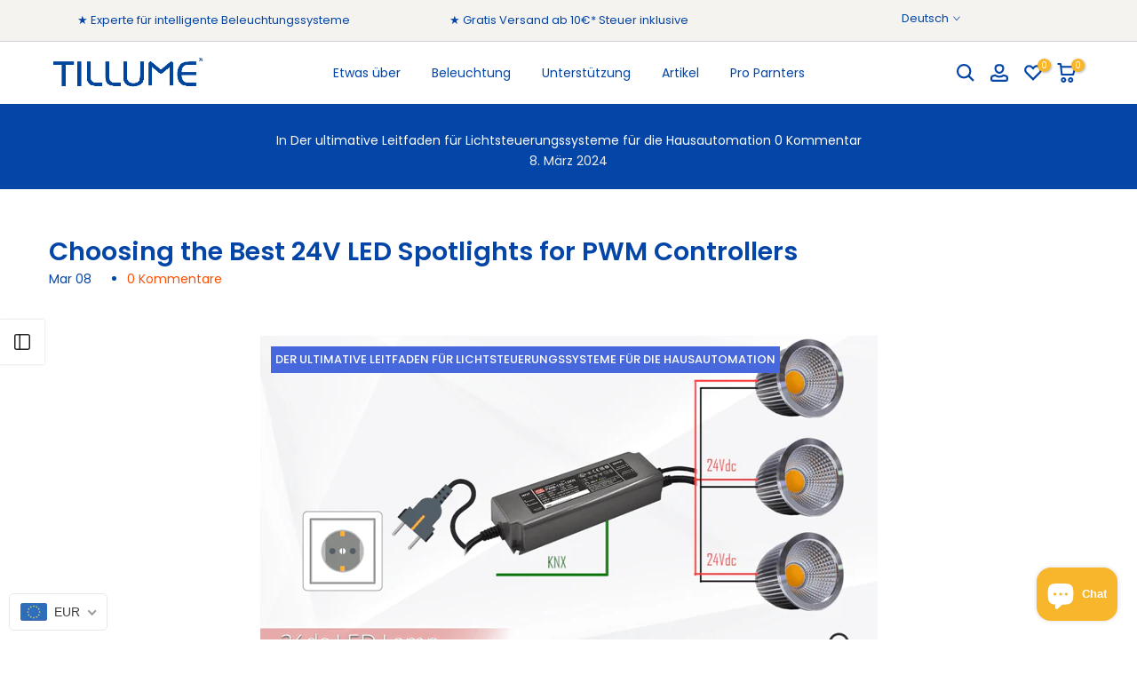

--- FILE ---
content_type: text/html; charset=utf-8
request_url: https://tillumelight.com/de-de/blogs/hausautomation-beleuchtung-anwendung/choosing-the-best-24v-led-spotlights-for-pwm-controllers?section_id=template--18610063900917__sidebar&
body_size: 1299
content:
<div id="shopify-section-template--18610063900917__sidebar" class="shopify-section t4s-section t4s-section-sidebar t4s_tp_ins t4s_tp_cd"><template class="t4s-d-none">
    [t4splitlz]<link rel="stylesheet" href="//tillumelight.com/cdn/shop/t/18/assets/t4s-widget.css?v=154464744514273845431729737531" media="all">
            <div class="t4s-sidebar-inner">
            <div class="t4s-row t4s-row-cols-1"><div class="t4s-col-item t4s-widget t4s-widget-blog-category t4s-cat-count-true"><h5 class="t4s-widget-title">Blog categories</h5><ul class="t4s-blog-categories"></ul>
                                </div><link href="//tillumelight.com/cdn/shop/t/18/assets/collection-products.css?v=4579765110264272031729737531" rel="stylesheet" type="text/css" media="all" /><div id="t4s-sidebar-37d3ea69-b6a8-4406-8abd-ae719de8696b" class="t4s-col-item t4s-widget t4s-sidebar-product-feature"><h5 class="t4s-widget-title">Sale Products</h5><div class="product_list_widget t4s_ratioadapt t4s_position_8 t4s_cover"><div class="t4s-row t4s-space-item-inner t4s-widget__pr">
	<div class="t4s-col-item t4s-col t4s-widget_img_pr"><a class="t4s-d-block t4s-pr t4s-oh t4s_ratio t4s-bg-11" href="/de-de/products/dtw-cri95-24v-led-spots-module" style="background: url(//tillumelight.com/cdn/shop/products/DTWLEDSpotModuleExpertClass.jpg?v=1741593556&width=1);--aspect-ratioapt: 1.0">
				<img class="lazyloadt4s" data-src="//tillumelight.com/cdn/shop/products/DTWLEDSpotModuleExpertClass.jpg?v=1741593556&width=1" data-widths="[100,200,400,600,700]" data-optimumx="2" data-sizes="auto" src="[data-uri]" width="1000" height="1000" alt="DTW LED Spot Module | 60° CRI95 24V DC 8W MR16 Style - TILLUME">
			</a></div>
	<div class="t4s-col-item t4s-col t4s-widget_if_pr">
		<a href="/de-de/products/dtw-cri95-24v-led-spots-module" class="t4s-d-block t4s-widget__pr-title">Tunable White LED Spot  | 60° Ra90 2200-6500K 24V 4W+4W</a><div class="t4s-widget__pr-price"data-pr-price data-product-price>€15,86 EUR
</div></div>
</div>
 <div class="t4s-row t4s-space-item-inner t4s-widget__pr">
	<div class="t4s-col-item t4s-col t4s-widget_img_pr"><a class="t4s-d-block t4s-pr t4s-oh t4s_ratio t4s-bg-11" href="/de-de/products/2850k-8w-24v-led-spot" style="background: url(//tillumelight.com/cdn/shop/products/8WLED24V2850KSpotModule.jpg?v=1741593819&width=1);--aspect-ratioapt: 1.0">
				<img class="lazyloadt4s" data-src="//tillumelight.com/cdn/shop/products/8WLED24V2850KSpotModule.jpg?v=1741593819&width=1" data-widths="[100,200,400,600,700]" data-optimumx="2" data-sizes="auto" src="[data-uri]" width="1000" height="1000" alt="4500K LED Spot Warm White | 60°, 8W CRI90, 24V DC, MR16 Retrofits - TILLUME">
			</a></div>
	<div class="t4s-col-item t4s-col t4s-widget_if_pr">
		<a href="/de-de/products/2850k-8w-24v-led-spot" class="t4s-d-block t4s-widget__pr-title">Dimmbar LED Spot & Strahler 2850K Warmweiß | 60°, 8W, CRI90, 24V</a><div class="t4s-widget__pr-price"data-pr-price data-product-price>€13,49 EUR
</div></div>
</div>
 <div class="t4s-row t4s-space-item-inner t4s-widget__pr">
	<div class="t4s-col-item t4s-col t4s-widget_img_pr"><a class="t4s-d-block t4s-pr t4s-oh t4s_ratio t4s-bg-11" href="/de-de/products/tunable-white-led-spots-8w-8w" style="background: url(//tillumelight.com/cdn/shop/files/Expert_DTW_Tunable_W_hiteLED_Spot_Module.jpg?v=1763519321&width=1);--aspect-ratioapt: 1.0">
				<img class="lazyloadt4s" data-src="//tillumelight.com/cdn/shop/files/Expert_DTW_Tunable_W_hiteLED_Spot_Module.jpg?v=1763519321&width=1" data-widths="[100,200,400,600,700]" data-optimumx="2" data-sizes="auto" src="[data-uri]" width="1000" height="1000" alt="Tunable White LED Spot | 60°  Ra90 2200-6500K 24V 8W+8W">
			</a></div>
	<div class="t4s-col-item t4s-col t4s-widget_if_pr">
		<a href="/de-de/products/tunable-white-led-spots-8w-8w" class="t4s-d-block t4s-widget__pr-title">Tunable White LED Spot | 60°  Ra90 2200-6500K 24V 8W+8W</a><div class="t4s-widget__pr-price"data-pr-price data-product-price>€28,34 EUR
</div></div>
</div>
 </div></div></div>
        </div>[t4splitlz]
        <link rel="stylesheet" href="//tillumelight.com/cdn/shop/t/18/assets/drawer.min.css?v=145899359751424787531729737531" media="all">
        <div id="drawer-template--18610063900917__sidebar" class="t4s-drawer t4s-drawer__left" aria-hidden="true">
            <div class="t4s-drawer__header"><span>Seitenleiste</span><button class="t4s-drawer__close" data-drawer-close aria-label="Seitenleiste schließen"><svg class="t4s-iconsvg-close" role="presentation" viewBox="0 0 16 14"><path d="M15 0L1 14m14 0L1 0" stroke="currentColor" fill="none" fill-rule="evenodd"></path></svg></button></div>
            <div class="t4s-drawer__content">
                <div class="t4s-drawer__main t4s-current-scrollbar">[t4splitlz2]</div>
                <div class="t4s-drawer__footer"></div>
            </div>
        </div>     
    [t4splitlz]
    </template><button data-sidebar-id='template--18610063900917__sidebar' data-sidebar-true data-drawer-options='{ "id":"#drawer-template--18610063900917__sidebar" }' class="t4s-btn-sidebar"><span class="t4s-btn-sidebar-icon"><svg viewBox="0 0 24 24" width="22" height="22" stroke="currentColor" stroke-width="1.5" fill="none" stroke-linecap="round" stroke-linejoin="round" class="css-i6dzq1"><rect x="3" y="3" width="18" height="18" rx="2" ry="2"></rect><line x1="9" y1="3" x2="9" y2="21"></line></svg></span> <span class="t4s-btn-sidebar-text">Seitenleiste öffnen</span></button>
<style>
    button.t4s-btn-sidebar {
        position: fixed;
        top: 50%;
        z-index: 100;
        background-color: var(--t4s-light-color);
        color:  var(--t4s-dark-color);
        box-shadow: 0 0 3px rgb(0 0 0 / 15%);
        transition: all .6s cubic-bezier(.19,1,.22,1);
        display: flex;
        align-items: center;
        flex-direction: row;
        flex-wrap: nowrap;
        overflow: hidden;
        min-width: 50px;
        height: 50px;
        padding: 0;
    }
    .t4s-btn-sidebar .t4s-btn-sidebar-icon {
        width: 50px;
        height: 50px;
        display: inline-flex;
        justify-content: center;
        align-items: center;
    }
    .t4s-btn-sidebar .t4s-btn-sidebar-text {
        padding: 0;
        max-width: 0;
        white-space: nowrap;
        overflow: hidden;
        text-overflow: ellipsis;
        font-weight: 500;
        will-change: padding, max-width;
        transition: padding 0.4s cubic-bezier(.175,.885,.32,1.15),max-width 0.4s cubic-bezier(.175,.885,.32,1.15);
    }
    .t4s-btn-sidebar:hover .t4s-btn-sidebar-text {
        padding-right: 25px;
        max-width: 280px;
    }
    .t4s-sidebar-inner .t4s-widget:not(:last-child){margin-bottom: 50px; }
    #drawer-template--18610063900917__sidebar .t4s-drawer__main{overflow-x: hidden;padding:20px;}</style></div>

--- FILE ---
content_type: text/css
request_url: https://tillumelight.com/cdn/shop/t/18/assets/search-hidden.css?v=139922884370207432601729737531
body_size: 168
content:
#t4s-search-hidden .t4s-drawer__header{padding:5px 0 5px 20px}#t4s-search-hidden .t4s-drawer__header span{font-weight:500}#t4s-search-hidden .t4s-mini-search__frm{padding:30px 20px;border-bottom:1px solid rgba(var(--border-color-rgb),.8)}#t4s-search-hidden .t4s-drawer__close{transition:.3s}#t4s-search-hidden .t4s-drawer__close:hover{background-color:transparent;transform:rotate(180deg)}#t4s-search-hidden .t4s-mini-search__cat{margin-bottom:20px}#t4s-search-hidden input:not([type=submit]):not([type=checkbox]),#t4s-search-hidden select,#t4s-search-hidden textarea{border:1px solid var(--border-color);height:40px;font-size:13px;outline:0;color:var(--text-color);border-radius:0;max-width:100%;width:100%}#t4s-search-hidden input:not([type=submit]):not([type=checkbox]),#t4s-search-hidden textarea{padding:0 15px}#t4s-search-hidden select{vertical-align:middle;font-size:14px;transition:border-color .5s ease 0s;color:var(--secondary-color);border-radius:var(--btn-radius)}#t4s-search-hidden input.t4s-mini-search__input:not([type=submit]):not([type=checkbox]){padding:0 50px 0 20px;line-height:18px;color:var(--secondary-color);border-radius:var(--btn-radius);-webkit-appearance:none;-moz-appearance:none;appearance:none}.t4s-mini-search__submit{position:absolute;top:0;right:0;bottom:0;padding:0;width:50px;border:none;background-color:transparent;color:var(--secondary-color);font-size:15px;font-weight:600;min-height:40px;border-radius:var(--btn-radius);transition:.3s;display:inline-flex;justify-content:center;align-items:center}.t4s-mini-search__submit:hover{background-color:transparent;color:var(--secondary-color)}.t4s-mini-search__keys{font-size:12px;margin-top:10px;margin-left:20px}.t4s-mini-search__label{color:var(--secondary-color);margin-right:5px}.t4s-mini-search__listKey{padding:0;margin:0}.t4s-mini-search__listKey li a{font-weight:400;color:var(--text-color)}.t4s-mini-search__listKey li a:hover{color:var(--accent-color)}.t4s-mini-search__title{font-weight:600;color:var(--secondary-color);padding:10px 20px;border-bottom:1px solid rgba(var(--border-color-rgb),.8);box-shadow:0 3px 10px #81818133}#t4s-search-hidden div[data-viewall-search]{padding:12px 20px;border-top:1px solid rgba(var(--border-color-rgb),.7);box-shadow:0 0 10px rgba(var(--border-color-rgb),.7)}.t4s-mini-search__viewAll{font-size:14px;font-weight:600;transition:.3s;color:var(--secondary-color)}.t4s-mini-search__viewAll svg{width:18px;height:auto;fill:currentColor;position:relative;top:3px;transition:-webkit-transform .2s ease-in-out,transform .2s ease-in-out}.t4s-mini-search__viewAll:hover>svg{-webkit-transform:translateX(.25rem);transform:translate(.25rem)}.t4s-mini-search__content{padding:20px}#t4s-search-hidden .t4s-widget_img_pr{padding-right:0;min-width:95px;max-width:95px;max-height:120px}#t4s-search-hidden .t4s-widget_img_pr>a{height:100%}#t4s-search-hidden .t4s-widget_img_pr img{max-height:120px;object-fit:contain}#t4s-search-hidden .t4s-widget_if_pr{padding-left:10px!important;color:var(--text-color)}#t4s-search-hidden .t4s-space-item-inner:not(:last-child),.t4s-frm-search__results .t4s-space-item-inner:not(:last-child){margin-bottom:10px;padding-bottom:10px}#t4s-search-hidden .t4s-product-title{color:var(--secondary-color);font-weight:500;line-height:24px}#t4s-search-hidden .t4s-product-title:hover{color:var(--accent-color)}.t4s-skeleton_img{background:#e1e3e4;padding-bottom:100%;width:80px}.t4s-skeleton_txt1,.t4s-skeleton_txt2{height:10px;width:100%;background:#e1e3e4;margin-bottom:8px}.t4s-skeleton_txt2{width:38%;margin-bottom:0}.t4s-skeleton_wrap{padding:20px;animation:.45s linear 0s infinite alternate none running skeletonAnimation;will-change:opacity}@-webkit-keyframes skeletonAnimation{0%{opacity:.45}to{opacity:.9}}@keyframes skeletonAnimation{0%{opacity:.45}to{opacity:.9}}
/*# sourceMappingURL=/cdn/shop/t/18/assets/search-hidden.css.map?v=139922884370207432601729737531 */


--- FILE ---
content_type: text/javascript
request_url: https://cdn.shopify.com/s/javascripts/currencies.js?v=0.6018328550251004
body_size: 636
content:
var Currency={rates:{USD:1,EUR:1.19663,GBP:1.38068,CAD:.741144,ARS:692499e-9,AUD:.704742,BRL:.192654,CLP:.00116331,CNY:.14391,CYP:.397899,CZK:.0491864,DKK:.160244,EEK:.0706676,HKD:.128108,HUF:.00314468,ISK:.00825239,INR:.0108941,JMD:.00637663,JPY:.00652886,LVL:1.57329,LTL:.320236,MTL:.293496,MXN:.0580405,NZD:.607551,NOK:.104829,PLN:.284495,SGD:.791105,SKK:21.5517,SIT:175.439,ZAR:.0635684,KRW:69878e-8,SEK:.113541,CHF:1.30805,TWD:.0318705,UYU:.0257667,MYR:.254615,BSD:1,CRC:.00202016,RON:.234759,PHP:.0169612,AED:.272294,VEB:276019e-16,IDR:59572e-9,TRY:.0230093,THB:.0320004,TTD:.147351,ILS:.325218,SYP:.00904526,XCD:.369293,COP:274121e-9,RUB:.0131726,HRK:.15882,KZT:.00198891,TZS:391218e-9,XPT:2647.78,SAR:.266667,NIO:.0271738,LAK:464652e-10,OMR:2.59771,AMD:.00264745,CDF:434648e-9,KPW:.00111111,SPL:6,KES:.0077491,ZWD:.00276319,KHR:248626e-9,MVR:.0646839,GTQ:.130388,BZD:.497003,BYR:35459e-9,LYD:.159222,DZD:.00773853,BIF:337311e-9,GIP:1.38068,BOB:.144856,XOF:.00182425,STD:482631e-10,NGN:720433e-9,PGK:.233551,ERN:.0666667,MWK:576774e-9,CUP:.041692,GMD:.0135826,CVE:.0108518,BTN:.0108941,XAF:.00182425,UGX:280984e-9,MAD:.110524,MNT:280322e-9,LSL:.0635684,XAG:117.64,TOP:.415733,SHP:1.38068,RSD:.0101915,HTG:.00763656,MGA:223982e-9,MZN:.0156599,FKP:1.38068,BWP:.076639,HNL:.0379128,PYG:149179e-9,JEP:1.38068,EGP:.0213421,LBP:111502e-10,ANG:.555213,WST:.368555,TVD:.704742,GYD:.00478099,GGP:1.38068,NPR:.0068056,KMF:.00243234,IRR:908422e-12,XPD:2032.4,SRD:.0263524,TMM:57179e-9,SZL:.0635684,MOP:.124377,BMD:1,XPF:.0100278,ETB:.00643551,JOD:1.41044,MDL:.0594793,MRO:.00250637,YER:.00419484,BAM:.611828,AWG:.558659,PEN:.299072,VEF:275963e-13,SLL:436969e-10,KYD:1.20261,AOA:.00109242,TND:.353251,TJS:.106952,SCR:.0700803,LKR:.00323265,DJF:.00561996,GNF:113984e-9,VUV:.00836088,SDG:.00166657,IMP:1.38068,GEL:.371949,FJD:.45645,DOP:.0158794,XDR:1.38205,MUR:.0221388,MMK:476201e-9,LRD:.00540553,BBD:.5,ZMK:503787e-10,XAU:5438.93,VND:383931e-10,UAH:.023328,TMT:.285895,IQD:763649e-9,BGN:.611828,KGS:.0114333,RWF:686523e-9,BHD:2.65957,UZS:825226e-10,PKR:.0035752,MKD:.0194141,AFN:.0151663,NAD:.0635684,BDT:.00818522,AZN:.588235,SOS:.0017577,QAR:.274725,PAB:1,CUC:1,SVC:.114286,SBD:.124239,ALL:.0123708,BND:.791105,KWD:3.26414,GHS:.091424,ZMW:.0503787,XBT:82252.9,NTD:.0337206,BYN:.35459,CNH:.143978,MRU:.0250637,STN:.0482631,VES:.00275963,MXV:.505783,VED:.00275963,SLE:.0436969,XCG:.555213,SSP:218606e-9},convert:function(amount,from,to){return amount*this.rates[from]/this.rates[to]}};
//# sourceMappingURL=/s/javascripts/currencies.js.map?v=0.6018328550251004
